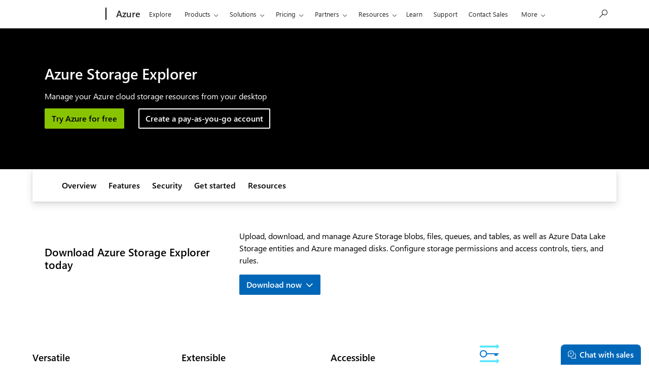

--- FILE ---
content_type: image/svg+xml
request_url: https://cdn-dynmedia-1.microsoft.com/is/content/microsoftcorp/key-right-arrows?resMode=sharp2&op_usm=1.5,0.65,15,0&wid=40&qlt=100&fit=constrain
body_size: 868
content:
<svg data-slug-id="key-right-arrows" xmlns="http://www.w3.org/2000/svg" viewBox="0 0 49 49">
    <path d="M45.862 23.657H17.8956C17.6346 21.8397 16.8009 20.0896 15.403 18.6846C13.6767 16.9598 11.4199 16.1016 9.16301 16.1016C6.90616 16.1016 4.64932 16.9598 2.923 18.6846C-0.52121 22.1257 -0.52121 27.704 2.923 31.1452C4.64932 32.87 6.90616 33.7282 9.16301 33.7282C11.4199 33.7282 13.6767 32.87 15.403 31.1452C16.8009 29.7485 17.6346 27.9901 17.8956 26.1727H35.7315V29.6139H43.3104V26.1727H45.862V23.657ZM13.6177 29.3615C12.4304 30.5478 10.8472 31.2041 9.16301 31.2041C7.4788 31.2041 5.90406 30.5478 4.70827 29.3615C2.25774 26.9131 2.25774 22.9166 4.70827 20.4683C5.89564 19.2819 7.4788 18.6257 9.16301 18.6257C10.8472 18.6257 12.422 19.2819 13.6177 20.4683C14.8051 21.6546 15.462 23.2363 15.462 24.9191C15.462 26.5934 14.8051 28.1752 13.6177 29.3615Z" fill="#0078D4"/>
    <path d="M47.267 7.31445L40.9933 1.05469V5.26152H0.4375V9.71234H40.9933V13.5826L47.267 7.31445Z" fill="#50E6FF"/>
    <path d="M47.267 42.6543L40.9933 36.3945V40.6014H0.4375V45.0522H40.9933V48.9225L47.267 42.6543Z" fill="#50E6FF"/>
</svg>
